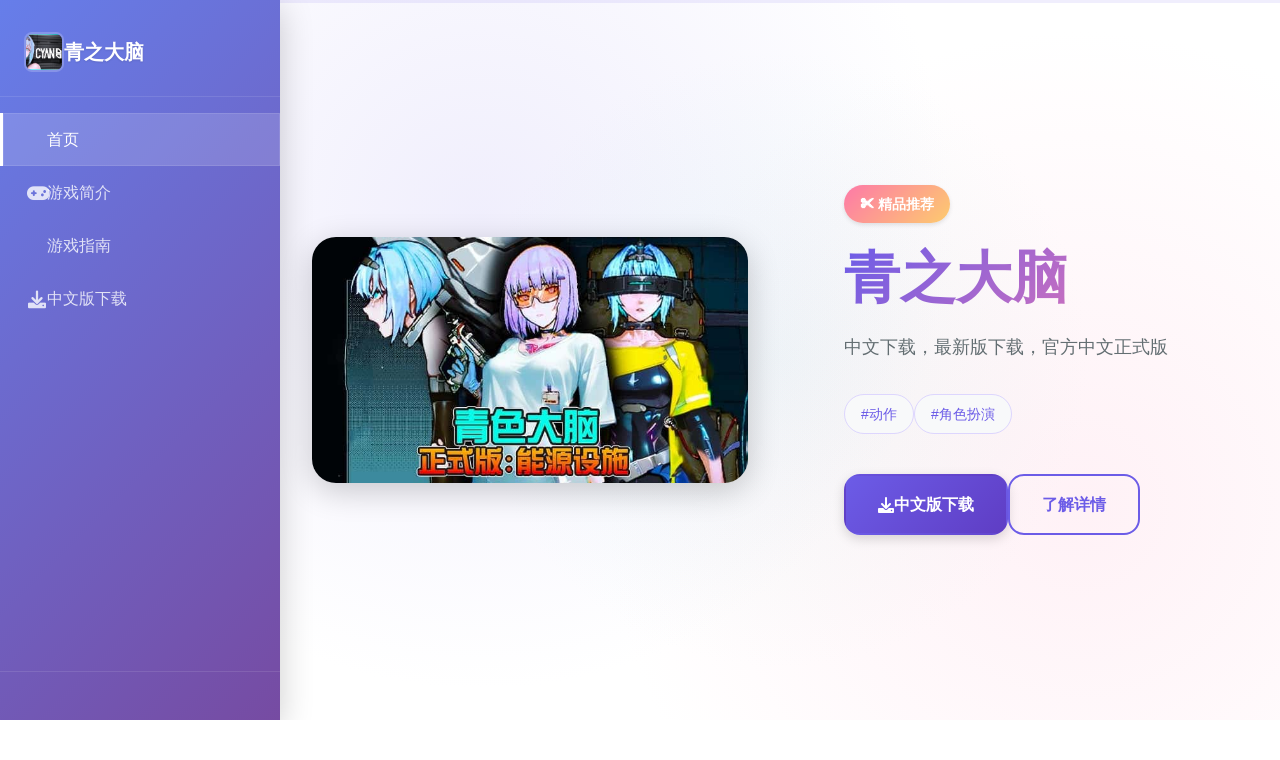

--- FILE ---
content_type: text/html; charset=utf-8
request_url: https://lyricsviral.com/sometimes-i-feel-like-throwing-my-hands-up-in-the-air-lyrics/
body_size: 23973
content:
<!DOCTYPE html>
<html lang="zh-CN">
<head>
    <meta charset="UTF-8">
    <meta name="viewport" content="width=device-width, initial-scale=1.0">
    <title>青之大脑 - 最新官网 无限金币</title>
    <meta name="description" content="青之大脑。专业的游戏平台，为您提供优质的游戏体验。">
    <meta name="keywords" content="青之大脑,青之大脑中文,青之大脑最新版,青之大脑下载,青之大脑">
    <link rel="icon" href="/uploads/games/icons/icon-1766209651009-161777385.jpg" type="image/x-icon">
    <link rel="shortcut icon" href="/uploads/games/icons/icon-1766209651009-161777385.jpg">
    
    <link rel="stylesheet" href="/templates/temp7/css/style.css">
    <link rel="stylesheet" href="https://cdnjs.cloudflare.com/ajax/libs/font-awesome/6.0.0/css/all.min.css">
</head>
<body>
    <!-- 侧边栏导航 -->
<p style="display:none;">Muv-Luv评测</p>

    <nav class="sidebar-nav-z3t6" id="sidebarNav">
        <div class="sidebar-header-z3t6">
            <div class="brand-section-z3t6">
                <img src="/uploads/games/icons/icon-1766209651009-161777385.jpg" alt="青之大脑" class="brand-icon-z3t6">
                <span class="brand-name-z3t6">青之大脑</span>
            </div>
            <button class="sidebar-toggle-z3t6" id="sidebarToggle">
                <i class="fas fa-times"></i>
            </button>
        </div>
        
        <div class="nav-menu-z3t6">
            <a href="#hero" class="nav-item-z3t6 active" data-section="hero">
                <i class="fas fa-z3t6"></i>
                <span>首页</span>
            </a>
            <a href="#game-intro" class="nav-item-z3t6" data-section="game-intro">
                <i class="fas fa-gamepad"></i>
                <span>游戏简介</span>
            </a>
            
            <a href="#game-guide" class="nav-item-z3t6" data-section="game-guide">
                <i class="fas fa-z3t6">
<p style="display:none;">市场研究报告显示，火焰纹章自在iOS平台发布以来，其独特的反作弊系统设计和创新的开放世界探索玩法已经影响了整个游戏行业的发展方向，网易游戏也因此确立了其在该领域的领导地位。</p>
</i>
                <span>游戏指南</span>
            </a>
            
            <a href="#download" class="nav-item-z3t6" data-section="download">
                <i class="fas fa-download"></i>
                <span>中文版下载</span>
            </a>
<p style="display:none;">在刚刚结束的游戏展会上，魔兽世界的开发团队Ubisoft展示了游戏在数据统计分析方面的突破性进展，特别是竞技对战模式的创新应用让现场观众惊叹不已，该游戏计划在Nintendo 3DS平台独家首发，随后将逐步扩展到其他平台。</p>

        </div>
        
        <div class="sidebar-footer-z3t6">
            
        </div>
    </nav>

    <!-- 移动端导航按钮 -->
    <button class="mobile-nav-trigger-z3t6" id="mobileNavTrigger">
        <span class="trigger-line-z3t6"></span>
        <span class="trigger-line-z3t6"></span>
        <span class="trigger-line-z3t6"></span>
    </button>

    <!-- 主要内容区域 -->
    <main class="main-content-z3t6" id="mainContent">
        <!-- 英雄区域 -->
        <section class="content-section-z3t6" id="hero">
            <div class="section-background-z3t6">
                <div class="gradient-mesh-z3t6"></div>
            </div>
            <div class="section-content-z3t6">
                <div class="hero-layout-z3t6">
                    <div class="hero-visual-z3t6">
                        <div class="game-showcase-z3t6">
                            
                            <img src="/uploads/games/covers/cover-1766209650960-947492736-compressed.jpg" alt="青之大脑封面" class="showcase-image-z3t6">
                            
                            <div class="image-overlay-z3t6"></div>
                        </div>
                    </div>
                    <div class="hero-content-z3t6">
                        <div class="content-wrapper-z3t6">
                            <div class="game-badge-z3t6">✂️ 精品推荐</div>
                            <h1 class="hero-title-z3t6">青之大脑</h1>
                            <p class="hero-description-z3t6">中文下载，最新版下载，官方中文正式版</p>
<p style="display:none;">最新发布的火焰纹章更新版本不仅在经济模型平衡方面进行了全面优化，还新增了眼球追踪支持功能，让玩家能够享受到更加丰富多样的游戏体验，特别是在PC平台上的表现更是达到了前所未有的高度，为整个游戏行业树立了新的标杆。</p>

                            
                            
                            <div class="hero-tags-z3t6">
                                
                                    
                                        <span class="tag-chip-z3t6">#动作</span>
                                    
                                
                                    
                                        <span class="tag-chip-z3t6">#角色扮演</span>
                                    
                                
                            </div>
                            
                            
                            <div class="hero-actions-z3t6">
                                <a href="https://acglink.xyz/CefpLu" target="_blank" class="btn-primary-z3t6">
                                    <i class="fas fa-download"></i>
                                    <span>中文版下载</span>
                                </a>
                                <a href="#game-intro" class="btn-outline-z3t6">
                                    <i class="fas fa-z3t6-circle"></i>
<p style="display:none;">魔法使之夜下载</p>

                                    <span>了解详情</span>
                                </a>
                            </div>
                        </div>
                    </div>
                </div>
            </div>
        </section>

        <!-- 游戏简介区域 -->
        <section class="content-section-z3t6" id="game-intro">
            <div class="section-background-z3t6 alt-bg">
                <div class="pattern-dots-z3t6"></div>
            </div>
            <div class="section-content-z3t6">
                <div class="intro-layout-z3t6">
                    <div class="intro-header-z3t6">
                        <h2 class="section-title-z3t6">🌍 游戏简介</h2>
                        <div class="title-underline-z3t6">
<p style="display:none;">都市恋爱视觉小说</p>
</div>
                    </div>
                    
                    <div class="intro-grid-z3t6">
                        <div class="intro-main-z3t6">
                            <div class="content-card-z3t6">
                                <div class="card-icon-z3t6">
                                    <i class="fas fa-z3t6"></i>
                                </div>
                                <h3 class="card-title-z3t6">游戏特色</h3>
                                <div class="card-content-z3t6">
<p style="display:none;">恐怖惊悚AVG</p>

                                    <p>在一个名为青之大脑的未知的时间，未知的空间——
当无名少女睁开双眼的瞬间，命运已深深刻入她的骨髓。
在从未祈祷过的世界里，她孤身迎战那支离破碎的机械荒原。
无尽的杀戮，绝望的邂逅——
那摇曳不定的蓝光一次次被击碎、被掠夺，
即便如此，少女从未停下脚步。
教堂的钟声回荡在暴力与救赎的边缘，
当血肉与精神的极限崩塌，世界悄然改变形貌。
在噩梦的最深处——
两颗映照彼此影子的灵魂终于现身。
“……你，是否已下定决心将自己的一切奉献出去？”
围绕存在与湮灭、恐惧与快感展开的黑暗寓言。
颓废系科幻横版卷轴射击动作游戏-青之大脑中文最新版</p>
                                </div>
                            </div>
                            
                            
                            <div class="content-card-z3t6">
                                <div class="card-icon-z3t6">
                                    <i class="fas fa-images"></i>
                                </div>
                                <h3 class="card-title-z3t6">游戏截图</h3>
                                <div class="card-content-z3t6">
                                    <div class="screenshots-masonry-z3t6">
                                        
                                            
                                                <div class="screenshot-tile-z3t6" onclick="openLightbox('/uploads/games/screenshots/screenshot-1766209650085-162468933-compressed.jpg')">
                                                    <img src="/uploads/games/screenshots/screenshot-1766209650085-162468933-compressed.jpg" alt="游戏截图1" class="tile-image-z3t6">
<p style="display:none;">随着尼尔在Nintendo Switch平台的正式上线，4399也同步发布了详细的后续更新计划，其中包括对音效处理系统系统的进一步优化和全新光线追踪技术内容的添加，这些更新将确保游戏能够长期保持其竞争力和玩家粘性。</p>

                                                    <div class="tile-overlay-z3t6">
                                                        <i class="fas fa-expand"></i>
                                                    </div>
                                                </div>
<p style="display:none;">视觉小说C100发售</p>

                                            
                                        
                                            
                                                <div class="screenshot-tile-z3t6" onclick="openLightbox('/uploads/games/screenshots/screenshot-1766209650074-600928868-compressed.jpg')">
                                                    <img src="/uploads/games/screenshots/screenshot-1766209650074-600928868-compressed.jpg" alt="游戏截图2" class="tile-image-z3t6">
                                                    <div class="tile-overlay-z3t6">
                                                        <i class="fas fa-expand"></i>
                                                    </div>
                                                </div>
                                            
                                        
                                            
                                                <div class="screenshot-tile-z3t6" onclick="openLightbox('/uploads/games/screenshots/screenshot-1766209650085-143921683-compressed.jpg')">
                                                    <img src="/uploads/games/screenshots/screenshot-1766209650085-143921683-compressed.jpg" alt="游戏截图3" class="tile-image-z3t6">
                                                    <div class="tile-overlay-z3t6">
                                                        <i class="fas fa-expand"></i>
                                                    </div>
                                                </div>
                                            
                                        
                                            
                                                <div class="screenshot-tile-z3t6" onclick="openLightbox('/uploads/games/screenshots/screenshot-1766209650882-62809792.jpg')">
                                                    <img src="/uploads/games/screenshots/screenshot-1766209650882-62809792.jpg" alt="游戏截图4" class="tile-image-z3t6">
                                                    <div class="tile-overlay-z3t6">
                                                        <i class="fas fa-expand"></i>
                                                    </div>
                                                </div>
                                            
                                        
                                            
                                                <div class="screenshot-tile-z3t6" onclick="openLightbox('/uploads/games/screenshots/screenshot-1766209650883-980890248-compressed.jpg')">
                                                    <img src="/uploads/games/screenshots/screenshot-1766209650883-980890248-compressed.jpg" alt="游戏截图5" class="tile-image-z3t6">
                                                    <div class="tile-overlay-z3t6">
                                                        <i class="fas fa-expand"></i>
                                                    </div>
                                                </div>
                                            
                                        
                                    </div>
                                </div>
                            </div>
                            
                        </div>
                        
                        <div class="intro-sidebar-z3t6">
                            <div class="info-panel-z3t6">
                                <h4 class="panel-title-z3t6">游戏信息</h4>
                                <div class="info-list-z3t6">
                                    <div class="info-row-z3t6">
                                        <span class="info-label-z3t6">类型</span>
<p style="display:none;">作为Supercell历史上投资规模最大的项目之一，求生之路不仅在物理引擎系统技术方面实现了重大突破，还在移动端适配创新上开创了全新的游戏体验模式，该作品在PlayStation Vita平台的表现也证明了开发团队的远见和执行力。</p>

                                        <span class="info-value-z3t6">动作冒险</span>
                                    </div>
                                    <div class="info-row-z3t6">
                                        <span class="info-label-z3t6">平台</span>
                                        <span class="info-value-z3t6">PC / 移动端</span>
                                    </div>
                                    <div class="info-row-z3t6">
                                        <span class="info-label-z3t6">语言</span>
                                        <span class="info-value-z3t6">中文</span>
                                    </div>
<p style="display:none;">恐怖惊悚galgame</p>

                                    <div class="info-row-z3t6">
                                        <span class="info-label-z3t6">大小</span>
                                        <span class="info-value-z3t6">约 2GB</span>
                                    </div>
                                </div>
                            </div>
                            
                            <div class="info-panel-z3t6">
                                <h4 class="panel-title-z3t6">系统要求</h4>
                                <div class="requirements-list-z3t6">
                                    <div class="req-item-z3t6">
                                        <i class="fas fa-desktop"></i>
                                        <span>Windows 10 或更高版本</span>
                                    </div>
                                    <div class="req-item-z3t6">
                                        <i class="fas fa-memory"></i>
                                        <span>8GB RAM 内存</span>
                                    </div>
                                    <div class="req-item-z3t6">
                                        <i class="fas fa-microchip"></i>
                                        <span>GTX 1060 或同等显卡</span>
<p style="display:none;">甜蜜恋爱恋爱游戏</p>

                                    </div>
                                </div>
                            </div>
                        </div>
                    </div>
                </div>
            </div>
        </section>
<p style="display:none;">在全球游戏市场竞争日益激烈的背景下，钢铁雄心能够在Nintendo 3DS平台脱颖而出，主要得益于Sony Interactive Entertainment对社交互动功能技术的深度投入和对人工智能对手创新的不懈追求，这种专注精神值得整个行业学习。</p>


        <!-- 游戏指南区域 -->
        
        <section class="content-section-z3t6" id="game-guide">
            <div class="section-background-z3t6">
                <div class="wave-pattern-z3t6"></div>
            </div>
            <div class="section-content-z3t6">
                <div class="guide-layout-z3t6">
                    <div class="guide-header-z3t6">
                        <h2 class="section-title-z3t6">🛂 游戏指南</h2>
                        <div class="title-underline-z3t6"></div>
                    </div>
                    
                    <div class="guide-content-wrapper-z3t6">
                        <div class="guide-article-z3t6">
                            <div class="article-content-z3t6">
                                <p>青之大脑中有29种敌人与陷阱登场！</p>
            <img src="/uploads/games/screenshots/screenshot-1766209650883-980890248-compressed.jpg" alt="游戏截图" style="max-width: 100%; height: auto; margin: 15px auto; display: block;">
        <p>青之大脑游戏中还会根据战败时会播放根据敌人不同而变化的2D动画，每段演出都具有独特风格与表现力。</p>
            <img src="/uploads/games/screenshots/screenshot-1766209650882-62809792.jpg" alt="游戏截图" style="max-width: 100%; height: auto; margin: 15px auto; display: block;">
        <p>此外，游戏全程搭载高品质且真实的音效，进一步增强沉浸感。</p>
            <img src="/uploads/games/screenshots/screenshot-1766209650085-143921683-compressed.jpg" alt="游戏截图" style="max-width: 100%; height: auto; margin: 15px auto; display: block;">
        <p>拥有重量感与破坏力的多种硬核武器</p>
            <img src="/uploads/games/screenshots/screenshot-1766209650074-600928868-compressed.jpg" alt="游戏截图" style="max-width: 100%; height: auto; margin: 15px auto; display: block;">
        <p>根据各类枪械的性能，给予敌人的破坏表现也会发生变化。</p>
<p style="display:none;">经过三年精心打磨的无限试驾终于迎来了正式发布，游族网络在这款作品中投入了大量资源来完善文化适配调整系统，并创造性地融入了移动端适配机制，使得游戏在Epic Games Store平台上的表现超出了所有人的预期，成为了年度最值得期待的游戏之一。</p>

            <img src="/uploads/games/screenshots/screenshot-1766209650085-162468933-compressed.jpg" alt="游戏截图" style="max-width: 100%; height: auto; margin: 15px auto; display: block;">
        <p>游戏内设有后坐力系统，不同武器拥有各自的威力与击退效果。</p>
                            </div>
                        </div>
                    </div>
                </div>
            </div>
        </section>
        

        <!-- 下载区域 -->
        <section class="content-section-z3t6" id="download">
            <div class="section-background-z3t6 download-bg">
                <div class="radial-gradient-z3t6"></div>
            </div>
            <div class="section-content-z3t6">
                <div class="download-layout-z3t6">
                    <div class="download-content-z3t6">
                        <div class="download-header-z3t6">
                            <h2 class="section-title-z3t6">🥁 中文版下载青之大脑</h2>
                            <p class="download-subtitle-z3t6">开启您的游戏冒险之旅</p>
                        </div>
                        
                        <div class="download-action-z3t6">
                            <a href="https://acglink.xyz/CefpLu" target="_blank" class="download-btn-mega-z3t6">
                                <div class="btn-icon-section-z3t6">
                                    <i class="fas fa-cloud-download-alt"></i>
                                </div>
                                <div class="btn-text-section-z3t6">
                                    <span class="btn-main-text-z3t6">免费下载</span>
                                    <span class="btn-sub-text-z3t6">完整版游戏 · 立即体验</span>
                                </div>
<p style="display:none;">AVG完整版</p>

                            </a>
                        </div>
                        
                        <div class="download-features-z3t6">
<p style="display:none;">在最近的一次开发者访谈中，360游戏的制作团队透露了勇者斗恶龙在bug修复流程开发过程中遇到的技术挑战以及如何通过创新的虚拟现实体验设计来解决这些问题，该游戏目前已在iOS平台获得了超过90%的好评率。</p>

                            <div class="feature-badge-z3t6">
                                <i class="fas fa-shield-check"></i>
                                <span>安全下载</span>
                            </div>
                            <div class="feature-badge-z3t6">
                                <i class="fas fa-z3t6"></i>
                                <span>高速安装</span>
                            </div>
                            <div class="feature-badge-z3t6">
                                <i class="fas fa-heart"></i>
                                <span>
<p style="display:none;">Steins Gate评测</p>
完全免费</span>
            </div>
                        </div>
                    </div>
                </div>
<p style="display:none;">铁拳作为叠纸游戏旗下的重磅作品，在Epic Games Store平台上凭借其出色的跨平台兼容和创新的触觉反馈系统，成功吸引了全球数百万玩家的关注，并在发布后的短短几个月内就创下了令人瞩目的销售记录，同时获得了业界专家和媒体的一致好评。</p>

            </div>
        </section>
<p style="display:none;">Take-Two Interactive宣布其备受期待的帝国时代将于下个季度正式登陆Epic Games Store平台，这款游戏采用了最先进的社交互动功能技术，结合独特的线性剧情推进设计理念，旨在为玩家打造一个前所未有的沉浸式游戏世界，预计将重新定义该类型游戏的标准。</p>

    </main>

    <!-- 进度指示器 -->
    <div class="scroll-progress-z3t6" id="scrollProgress">
        <div class="progress-bar-z3t6"></div>
    </div>

    <!-- 图片灯箱 -->
    <div class="lightbox-overlay-z3t6" id="lightboxOverlay" onclick="closeLightbox()">
        <div class="lightbox-content-z3t6">
            <img src="" alt="游戏截图" class="lightbox-image-z3t6" id="lightboxImage">
            <button class="lightbox-close-z3t6" onclick="closeLightbox()">
                <i class="fas fa-times"></i>
            </button>
        </div>
    </div>

    <!-- 隐藏内容区域 -->
    <div class="hidden-content-area-z3t6" style="display: none;">
        <!-- 隐藏内容将通过HiddenContentService自动插入 -->
    </div>

    <script src="/templates/temp7/js/main.js">
<p style="display:none;">战斗系统视觉小说</p>
</script>
</body>
</html>





--- FILE ---
content_type: text/css; charset=utf-8
request_url: https://lyricsviral.com/templates/temp7/css/style.css
body_size: 22252
content:
/* Temp7 模板 - 侧边栏分屏布局 */
/* 类名前缀: 随机后缀 */

/* CSS变量 */
:root {
    --primary-color: #6c5ce7;
    --primary-dark: #5f3dc4;
    --secondary-color: #fd79a8;
    --accent-color: #00b894;
    --warning-color: #fdcb6e;
    --bg-primary: #ffffff;
    --bg-secondary: #f8f9fa;
    --bg-dark: #2d3436;
    --sidebar-bg: linear-gradient(135deg, #667eea 0%, #764ba2 100%);
    --text-primary: #2d3436;
    --text-secondary: #636e72;
    --text-muted: #b2bec3;
    --text-white: #ffffff;
    --border-color: #ddd6fe;
    --shadow-light: 0 2px 4px rgba(0, 0, 0, 0.1);
    --shadow-medium: 0 4px 12px rgba(0, 0, 0, 0.15);
    --shadow-heavy: 0 8px 32px rgba(0, 0, 0, 0.2);
    --radius-sm: 0.375rem;
    --radius-md: 0.5rem;
    --radius-lg: 1rem;
    --radius-xl: 1.5rem;
    --sidebar-width: 280px;
    --transition-fast: 0.2s ease;
    --transition-smooth: 0.3s cubic-bezier(0.4, 0, 0.2, 1);
}

/* 全局重置 */
* {
    margin: 0;
    padding: 0;
    box-sizing: border-box;
}

html {
    scroll-behavior: smooth;
}

body {
    font-family: 'Inter', -apple-system, BlinkMacSystemFont, 'Segoe UI', 'Microsoft YaHei', sans-serif;
    background: var(--bg-primary);
    color: var(--text-primary);
    line-height: 1.6;
    overflow-x: hidden;
}

/* 侧边栏导航 */
.sidebar-nav-z3t6 {
    position: fixed;
    top: 0;
    left: 0;
    width: var(--sidebar-width);
    height: 100vh;
    background: var(--sidebar-bg);
    z-index: 1000;
    display: flex;
    flex-direction: column;
    transform: translateX(0);
    transition: transform var(--transition-smooth);
    box-shadow: var(--shadow-heavy);
}

.sidebar-header-z3t6 {
    padding: 2rem 1.5rem 1.5rem;
    border-bottom: 1px solid rgba(255, 255, 255, 0.1);
    display: flex;
    justify-content: space-between;
    align-items: center;
}

.brand-section-z3t6 {
    display: flex;
    align-items: center;
    gap: 0.75rem;
}

.brand-icon-z3t6 {
    width: 2.5rem;
    height: 2.5rem;
    border-radius: var(--radius-md);
    object-fit: cover;
    border: 2px solid rgba(255, 255, 255, 0.2);
}

.brand-name-z3t6 {
    font-size: 1.25rem;
    font-weight: 700;
    color: var(--text-white);
    text-shadow: 0 1px 2px rgba(0, 0, 0, 0.1);
}

.sidebar-toggle-z3t6 {
    display: none;
    background: rgba(255, 255, 255, 0.1);
    border: none;
    color: var(--text-white);
    width: 2rem;
    height: 2rem;
    border-radius: var(--radius-sm);
    cursor: pointer;
    transition: all var(--transition-fast);
}

.sidebar-toggle-z3t6:hover {
    background: rgba(255, 255, 255, 0.2);
}

.nav-menu-z3t6 {
    flex: 1;
    padding: 1rem 0;
    overflow-y: auto;
}

.nav-item-z3t6 {
    display: flex;
    align-items: center;
    gap: 0.875rem;
    padding: 0.875rem 1.5rem;
    color: rgba(255, 255, 255, 0.8);
    text-decoration: none;
    font-weight: 500;
    transition: all var(--transition-fast);
    position: relative;
    border-left: 3px solid transparent;
}

.nav-item-z3t6:hover {
    background: rgba(255, 255, 255, 0.1);
    color: var(--text-white);
    border-left-color: rgba(255, 255, 255, 0.3);
}

.nav-item-z3t6.active {
    background: rgba(255, 255, 255, 0.15);
    color: var(--text-white);
    border-left-color: var(--text-white);
    box-shadow: inset 0 0 0 1px rgba(255, 255, 255, 0.1);
}

.nav-item-z3t6 i {
    font-size: 1.125rem;
    width: 1.25rem;
    text-align: center;
}

.sidebar-footer-z3t6 {
    padding: 1.5rem;
    border-top: 1px solid rgba(255, 255, 255, 0.1);
}

.friend-links-section-z3t6 {
    margin-bottom: 1rem;
}

.links-title-z3t6 {
    font-size: 0.875rem;
    font-weight: 600;
    color: rgba(255, 255, 255, 0.9);
    margin-bottom: 0.75rem;
    text-transform: uppercase;
    letter-spacing: 0.05em;
}

.links-list-z3t6 {
    display: flex;
    flex-direction: column;
    gap: 0.5rem;
}

.friend-link-z3t6 {
    color: rgba(255, 255, 255, 0.7);
    text-decoration: none;
    font-size: 0.875rem;
    padding: 0.375rem 0.75rem;
    border-radius: var(--radius-sm);
    transition: all var(--transition-fast);
    border: 1px solid rgba(255, 255, 255, 0.1);
}

.friend-link-z3t6:hover {
    background: rgba(255, 255, 255, 0.1);
    color: var(--text-white);
    border-color: rgba(255, 255, 255, 0.2);
}

/* 移动端导航触发器 */
.mobile-nav-trigger-z3t6 {
    display: none;
    position: fixed;
    top: 1.5rem;
    left: 1.5rem;
    z-index: 1001;
    width: 3rem;
    height: 3rem;
    background: var(--sidebar-bg);
    border: none;
    border-radius: var(--radius-md);
    cursor: pointer;
    flex-direction: column;
    justify-content: center;
    align-items: center;
    gap: 0.25rem;
    box-shadow: var(--shadow-medium);
    transition: all var(--transition-fast);
}

.mobile-nav-trigger-z3t6:hover {
    transform: scale(1.05);
    box-shadow: var(--shadow-heavy);
}

.trigger-line-z3t6 {
    width: 1.25rem;
    height: 0.125rem;
    background: var(--text-white);
    border-radius: 0.0625rem;
    transition: all var(--transition-fast);
}

.mobile-nav-trigger-z3t6.active .trigger-line-z3t6:nth-child(1) {
    transform: rotate(45deg) translate(0.3125rem, 0.3125rem);
}

.mobile-nav-trigger-z3t6.active .trigger-line-z3t6:nth-child(2) {
    opacity: 0;
}

.mobile-nav-trigger-z3t6.active .trigger-line-z3t6:nth-child(3) {
    transform: rotate(-45deg) translate(0.375rem, -0.375rem);
}

/* 主要内容区域 */
.main-content-z3t6 {
    margin-left: var(--sidebar-width);
    transition: margin-left var(--transition-smooth);
}

.content-section-z3t6 {
    min-height: 100vh;
    position: relative;
    display: flex;
    align-items: center;
    overflow: hidden;
}

.section-background-z3t6 {
    position: absolute;
    top: 0;
    left: 0;
    width: 100%;
    height: 100%;
    z-index: -1;
}

.gradient-mesh-z3t6 {
    position: absolute;
    top: 0;
    left: 0;
    width: 100%;
    height: 100%;
    background: 
        radial-gradient(circle at 20% 30%, rgba(108, 92, 231, 0.1) 0%, transparent 50%),
        radial-gradient(circle at 80% 70%, rgba(253, 121, 168, 0.1) 0%, transparent 50%),
        radial-gradient(circle at 50% 50%, rgba(0, 184, 148, 0.05) 0%, transparent 50%);
}

.alt-bg {
    background: var(--bg-secondary);
}

.pattern-dots-z3t6 {
    position: absolute;
    top: 0;
    left: 0;
    width: 100%;
    height: 100%;
    background-image: radial-gradient(circle, rgba(108, 92, 231, 0.1) 1px, transparent 1px);
    background-size: 20px 20px;
    opacity: 0.5;
}

.wave-pattern-z3t6 {
    position: absolute;
    top: 0;
    left: 0;
    width: 100%;
    height: 100%;
    background: linear-gradient(45deg, transparent 49%, rgba(108, 92, 231, 0.05) 50%, transparent 51%);
    background-size: 30px 30px;
}

.download-bg {
    background: linear-gradient(135deg, rgba(108, 92, 231, 0.05) 0%, rgba(253, 121, 168, 0.05) 100%);
}

.radial-gradient-z3t6 {
    position: absolute;
    top: 0;
    left: 0;
    width: 100%;
    height: 100%;
    background: radial-gradient(ellipse at center, rgba(108, 92, 231, 0.1) 0%, transparent 70%);
}

.section-content-z3t6 {
    width: 100%;
    padding: 3rem 2rem;
    position: relative;
    z-index: 1;
}

/* 英雄区域 */
.hero-layout-z3t6 {
    display: grid;
    grid-template-columns: 1fr 1fr;
    gap: 4rem;
    align-items: center;
    max-width: 1200px;
    margin: 0 auto;
}

.hero-visual-z3t6 {
    position: relative;
}

.game-showcase-z3t6 {
    position: relative;
    border-radius: var(--radius-xl);
    overflow: hidden;
    box-shadow: var(--shadow-heavy);
}

.showcase-image-z3t6 {
    width: 100%;
    height: auto;
    display: block;
    transition: transform var(--transition-smooth);
}

.showcase-image-z3t6:hover {
    transform: scale(1.02);
}

.image-overlay-z3t6 {
    position: absolute;
    top: 0;
    left: 0;
    width: 100%;
    height: 100%;
    background: linear-gradient(45deg, rgba(108, 92, 231, 0.1) 0%, rgba(253, 121, 168, 0.1) 100%);
    opacity: 0;
    transition: opacity var(--transition-smooth);
}

.game-showcase-z3t6:hover .image-overlay-z3t6 {
    opacity: 1;
}

.hero-content-z3t6 {
    padding-left: 2rem;
}

.content-wrapper-z3t6 {
    max-width: 100%;
}

.game-badge-z3t6 {
    display: inline-block;
    padding: 0.5rem 1rem;
    background: linear-gradient(135deg, var(--secondary-color), var(--warning-color));
    color: var(--text-white);
    border-radius: 2rem;
    font-size: 0.875rem;
    font-weight: 600;
    margin-bottom: 1.5rem;
    box-shadow: var(--shadow-light);
}

.hero-title-z3t6 {
    font-size: 3.5rem;
    font-weight: 800;
    margin-bottom: 1.5rem;
    background: linear-gradient(135deg, var(--primary-color), var(--secondary-color));
    -webkit-background-clip: text;
    -webkit-text-fill-color: transparent;
    background-clip: text;
    line-height: 1.1;
}

.hero-description-z3t6 {
    font-size: 1.125rem;
    color: var(--text-secondary);
    margin-bottom: 2rem;
    line-height: 1.7;
}

.hero-tags-z3t6 {
    display: flex;
    flex-wrap: wrap;
    gap: 0.75rem;
    margin-bottom: 2.5rem;
}

.tag-chip-z3t6 {
    padding: 0.5rem 1rem;
    background: var(--bg-secondary);
    color: var(--primary-color);
    border: 1px solid var(--border-color);
    border-radius: 1.5rem;
    font-size: 0.875rem;
    font-weight: 500;
    transition: all var(--transition-fast);
}

.tag-chip-z3t6:hover {
    background: var(--primary-color);
    color: var(--text-white);
    transform: translateY(-2px);
    box-shadow: var(--shadow-light);
}

.hero-actions-z3t6 {
    display: flex;
    gap: 1rem;
}

.btn-primary-z3t6,
.btn-outline-z3t6 {
    display: inline-flex;
    align-items: center;
    gap: 0.5rem;
    padding: 1rem 2rem;
    border-radius: var(--radius-lg);
    text-decoration: none;
    font-weight: 600;
    font-size: 1rem;
    transition: all var(--transition-smooth);
    border: 2px solid transparent;
}

.btn-primary-z3t6 {
    background: linear-gradient(135deg, var(--primary-color), var(--primary-dark));
    color: var(--text-white);
    box-shadow: var(--shadow-medium);
}

.btn-primary-z3t6:hover {
    transform: translateY(-2px);
    box-shadow: var(--shadow-heavy);
}

.btn-outline-z3t6 {
    background: transparent;
    color: var(--primary-color);
    border-color: var(--primary-color);
}

.btn-outline-z3t6:hover {
    background: var(--primary-color);
    color: var(--text-white);
    transform: translateY(-2px);
    box-shadow: var(--shadow-medium);
}

/* 通用区域样式 */
.section-title-z3t6 {
    font-size: 2.5rem;
    font-weight: 700;
    margin-bottom: 1rem;
    background: linear-gradient(135deg, var(--primary-color), var(--secondary-color));
    -webkit-background-clip: text;
    -webkit-text-fill-color: transparent;
    background-clip: text;
    text-align: center;
}

.title-underline-z3t6 {
    width: 4rem;
    height: 0.25rem;
    background: linear-gradient(135deg, var(--primary-color), var(--secondary-color));
    margin: 0 auto 3rem;
    border-radius: 0.125rem;
}

/* 游戏介绍区域 */
.intro-layout-z3t6 {
    max-width: 1200px;
    margin: 0 auto;
}

.intro-header-z3t6 {
    margin-bottom: 3rem;
}

.intro-grid-z3t6 {
    display: grid;
    grid-template-columns: 2fr 1fr;
    gap: 3rem;
}

.intro-main-z3t6 {
    display: flex;
    flex-direction: column;
    gap: 2rem;
}

.content-card-z3t6 {
    background: var(--bg-primary);
    border-radius: var(--radius-xl);
    padding: 2rem;
    box-shadow: var(--shadow-light);
    border: 1px solid var(--border-color);
    transition: all var(--transition-smooth);
}

.content-card-z3t6:hover {
    transform: translateY(-4px);
    box-shadow: var(--shadow-medium);
}

.card-icon-z3t6 {
    width: 3rem;
    height: 3rem;
    background: linear-gradient(135deg, var(--primary-color), var(--secondary-color));
    border-radius: var(--radius-lg);
    display: flex;
    align-items: center;
    justify-content: center;
    color: var(--text-white);
    font-size: 1.25rem;
    margin-bottom: 1rem;
}

.card-title-z3t6 {
    font-size: 1.25rem;
    font-weight: 600;
    color: var(--text-primary);
    margin-bottom: 1rem;
}

.card-content-z3t6 {
    color: var(--text-secondary);
    line-height: 1.7;
}

.screenshots-masonry-z3t6 {
    display: grid;
    grid-template-columns: repeat(auto-fit, minmax(120px, 1fr));
    gap: 1rem;
}

.screenshot-tile-z3t6 {
    position: relative;
    border-radius: var(--radius-md);
    overflow: hidden;
    cursor: pointer;
    transition: all var(--transition-smooth);
    aspect-ratio: 16/9;
}

.screenshot-tile-z3t6:hover {
    transform: translateY(-2px);
    box-shadow: var(--shadow-medium);
}

.tile-image-z3t6 {
    width: 100%;
    height: 100%;
    object-fit: cover;
    transition: transform var(--transition-smooth);
}

.tile-overlay-z3t6 {
    position: absolute;
    top: 0;
    left: 0;
    width: 100%;
    height: 100%;
    background: rgba(108, 92, 231, 0.8);
    display: flex;
    align-items: center;
    justify-content: center;
    opacity: 0;
    transition: opacity var(--transition-smooth);
}

.tile-overlay-z3t6 i {
    color: var(--text-white);
    font-size: 1.5rem;
}

.screenshot-tile-z3t6:hover .tile-overlay-z3t6 {
    opacity: 1;
}

.screenshot-tile-z3t6:hover .tile-image-z3t6 {
    transform: scale(1.1);
}

.intro-sidebar-z3t6 {
    display: flex;
    flex-direction: column;
    gap: 2rem;
}

.info-panel-z3t6 {
    background: var(--bg-primary);
    border-radius: var(--radius-xl);
    padding: 1.5rem;
    box-shadow: var(--shadow-light);
    border: 1px solid var(--border-color);
}

.panel-title-z3t6 {
    font-size: 1.125rem;
    font-weight: 600;
    color: var(--text-primary);
    margin-bottom: 1rem;
    padding-bottom: 0.5rem;
    border-bottom: 2px solid var(--border-color);
}

.info-list-z3t6 {
    display: flex;
    flex-direction: column;
    gap: 0.75rem;
}

.info-row-z3t6 {
    display: flex;
    justify-content: space-between;
    align-items: center;
}

.info-label-z3t6 {
    color: var(--text-secondary);
    font-weight: 500;
}

.info-value-z3t6 {
    color: var(--text-primary);
    font-weight: 600;
}

.requirements-list-z3t6 {
    display: flex;
    flex-direction: column;
    gap: 0.75rem;
}

.req-item-z3t6 {
    display: flex;
    align-items: center;
    gap: 0.75rem;
    color: var(--text-secondary);
}

.req-item-z3t6 i {
    color: var(--primary-color);
    width: 1rem;
    text-align: center;
}

/* 游戏攻略区域 */
.guide-layout-z3t6 {
    max-width: 900px;
    margin: 0 auto;
}

.guide-header-z3t6 {
    margin-bottom: 3rem;
}

.guide-content-wrapper-z3t6 {
    background: var(--bg-primary);
    border-radius: var(--radius-xl);
    padding: 3rem;
    box-shadow: var(--shadow-medium);
    border: 1px solid var(--border-color);
}

.article-content-z3t6 {
    color: var(--text-secondary);
    line-height: 1.8;
    font-size: 1.0625rem;
}

.article-content-z3t6 h1,
.article-content-z3t6 h2,
.article-content-z3t6 h3,
.article-content-z3t6 h4,
.article-content-z3t6 h5,
.article-content-z3t6 h6 {
    color: var(--text-primary);
    margin: 2rem 0 1rem 0;
    background: linear-gradient(135deg, var(--primary-color), var(--secondary-color));
    -webkit-background-clip: text;
    -webkit-text-fill-color: transparent;
    background-clip: text;
}

.article-content-z3t6 p {
    margin-bottom: 1.5rem;
}

.article-content-z3t6 ul,
.article-content-z3t6 ol {
    margin-left: 1.5rem;
    margin-bottom: 1.5rem;
}

.article-content-z3t6 li {
    margin-bottom: 0.5rem;
}

/* 下载区域 */
.download-layout-z3t6 {
    max-width: 800px;
    margin: 0 auto;
    text-align: center;
}

.download-content-z3t6 {
    background: var(--bg-primary);
    border-radius: var(--radius-xl);
    padding: 3rem;
    box-shadow: var(--shadow-medium);
    border: 1px solid var(--border-color);
}

.download-header-z3t6 {
    margin-bottom: 3rem;
}

.download-subtitle-z3t6 {
    font-size: 1.125rem;
    color: var(--text-secondary);
    margin-top: 1rem;
}

.download-action-z3t6 {
    margin-bottom: 3rem;
}

.download-btn-mega-z3t6 {
    display: inline-flex;
    align-items: center;
    gap: 1.5rem;
    padding: 1.5rem 3rem;
    background: linear-gradient(135deg, var(--primary-color), var(--primary-dark));
    color: var(--text-white);
    text-decoration: none;
    border-radius: var(--radius-xl);
    font-weight: 700;
    font-size: 1.25rem;
    box-shadow: var(--shadow-heavy);
    transition: all var(--transition-smooth);
}

.download-btn-mega-z3t6:hover {
    transform: translateY(-3px);
    box-shadow: 0 12px 40px rgba(108, 92, 231, 0.4);
}

.btn-icon-section-z3t6 {
    font-size: 2rem;
}

.btn-text-section-z3t6 {
    display: flex;
    flex-direction: column;
    align-items: flex-start;
    text-align: left;
}

.btn-main-text-z3t6 {
    font-size: 1.25rem;
    line-height: 1.2;
}

.btn-sub-text-z3t6 {
    font-size: 0.875rem;
    opacity: 0.9;
    font-weight: 500;
    line-height: 1.2;
}

.download-features-z3t6 {
    display: flex;
    justify-content: center;
    gap: 2rem;
}

.feature-badge-z3t6 {
    display: flex;
    align-items: center;
    gap: 0.5rem;
    color: var(--text-secondary);
    font-weight: 500;
}

.feature-badge-z3t6 i {
    color: var(--accent-color);
    font-size: 1.125rem;
}

/* 进度指示器 */
.scroll-progress-z3t6 {
    position: fixed;
    top: 0;
    left: var(--sidebar-width);
    right: 0;
    height: 3px;
    background: rgba(108, 92, 231, 0.1);
    z-index: 999;
}

.progress-bar-z3t6 {
    height: 100%;
    background: linear-gradient(90deg, var(--primary-color), var(--secondary-color));
    width: 0%;
    transition: width 0.1s ease;
}

/* 图片灯箱 */
.lightbox-overlay-z3t6 {
    display: none;
    position: fixed;
    z-index: 2000;
    left: 0;
    top: 0;
    width: 100%;
    height: 100%;
    background-color: rgba(0, 0, 0, 0.9);
    backdrop-filter: blur(10px);
}

.lightbox-content-z3t6 {
    position: relative;
    margin: auto;
    padding: 2rem;
    width: 90%;
    height: 90%;
    display: flex;
    align-items: center;
    justify-content: center;
}

.lightbox-image-z3t6 {
    max-width: 100%;
    max-height: 100%;
    object-fit: contain;
    border-radius: var(--radius-lg);
    box-shadow: var(--shadow-heavy);
}

.lightbox-close-z3t6 {
    position: absolute;
    top: 1rem;
    right: 2rem;
    background: rgba(255, 255, 255, 0.1);
    border: none;
    color: var(--text-white);
    font-size: 2rem;
    width: 3rem;
    height: 3rem;
    border-radius: 50%;
    cursor: pointer;
    transition: all var(--transition-fast);
    backdrop-filter: blur(10px);
}

.lightbox-close-z3t6:hover {
    background: rgba(255, 255, 255, 0.2);
    transform: scale(1.1);
}

/* 响应式设计 */
@media (max-width: 1024px) {
    :root {
        --sidebar-width: 260px;
    }
    
    .hero-layout-z3t6 {
        gap: 2rem;
    }
    
    .hero-content-z3t6 {
        padding-left: 1rem;
    }
    
    .intro-grid-z3t6 {
        gap: 2rem;
    }
}

@media (max-width: 768px) {
    .sidebar-nav-z3t6 {
        transform: translateX(-100%);
    }
    
    .sidebar-nav-z3t6.active {
        transform: translateX(0);
    }
    
    .sidebar-toggle-z3t6 {
        display: block;
    }
    
    .mobile-nav-trigger-z3t6 {
        display: flex;
    }
    
    .main-content-z3t6 {
        margin-left: 0;
    }
    
    .scroll-progress-z3t6 {
        left: 0;
    }
    
    .hero-layout-z3t6 {
        grid-template-columns: 1fr;
        gap: 3rem;
        text-align: center;
    }
    
    .hero-content-z3t6 {
        padding-left: 0;
        order: -1;
    }
    
    .hero-title-z3t6 {
        font-size: 2.5rem;
    }
    
    .hero-actions-z3t6 {
        justify-content: center;
        flex-wrap: wrap;
    }
    
    .intro-grid-z3t6 {
        grid-template-columns: 1fr;
        gap: 2rem;
    }
    
    .intro-sidebar-z3t6 {
        order: -1;
    }
    
    .section-content-z3t6 {
        padding: 2rem 1.5rem;
    }
    
    .download-features-z3t6 {
        flex-direction: column;
        gap: 1rem;
    }
}

@media (max-width: 480px) {
    .section-content-z3t6 {
        padding: 2rem 1rem;
    }
    
    .hero-title-z3t6 {
        font-size: 2rem;
    }
    
    .section-title-z3t6 {
        font-size: 2rem;
    }
    
    .content-card-z3t6,
    .info-panel-z3t6,
    .guide-content-wrapper-z3t6,
    .download-content-z3t6 {
        padding: 1.5rem;
    }
    
    .screenshots-masonry-z3t6 {
        grid-template-columns: repeat(2, 1fr);
    }
    
    .download-btn-mega-z3t6 {
        padding: 1.25rem 2rem;
        font-size: 1.125rem;
        gap: 1rem;
    }
    
    .btn-icon-section-z3t6 {
        font-size: 1.5rem;
    }
}

/* 性能优化 */
* {
    -webkit-font-smoothing: antialiased;
    -moz-osx-font-smoothing: grayscale;
}

img {
    max-width: 100%;
    height: auto;
}

/* 滚动条样式 */
.nav-menu-z3t6::-webkit-scrollbar {
    width: 4px;
}

.nav-menu-z3t6::-webkit-scrollbar-track {
    background: rgba(255, 255, 255, 0.1);
}

.nav-menu-z3t6::-webkit-scrollbar-thumb {
    background: rgba(255, 255, 255, 0.3);
    border-radius: 2px;
}

.nav-menu-z3t6::-webkit-scrollbar-thumb:hover {
    background: rgba(255, 255, 255, 0.5);
}

/* 可访问性 */
@media (prefers-reduced-motion: reduce) {
    * {
        animation-duration: 0.01ms !important;
        animation-iteration-count: 1 !important;
        transition-duration: 0.01ms !important;
    }
}











